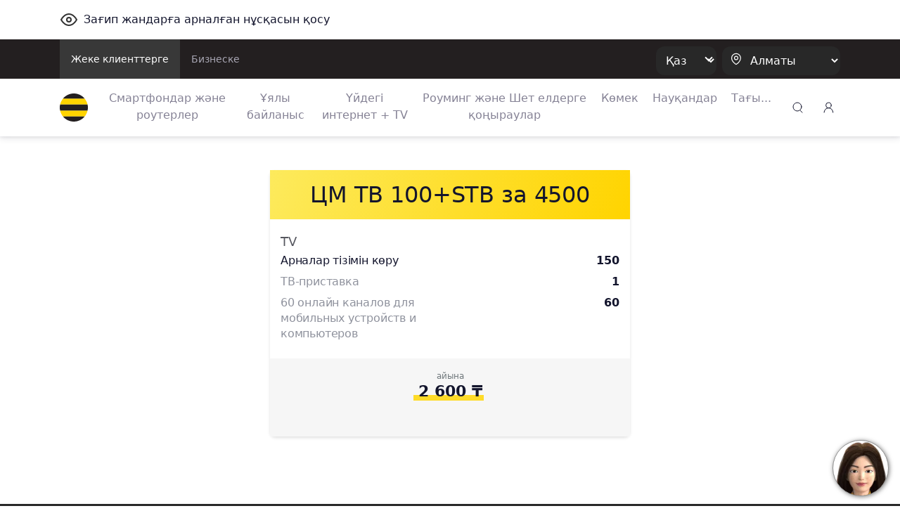

--- FILE ---
content_type: text/html;charset=UTF-8
request_url: https://beeline.kz/kk/products/fmc/fmc-tv/%D1%86m-%D1%82%D0%B2-100-stb-%D0%B7%D0%B0-4500
body_size: 15854
content:
<!doctype html>
<html class="no-js" lang="kk">
<head>
<meta charset="utf-8">
<meta http-equiv="x-ua-compatible" content="ie=edge">
<meta http-equiv="Content-Security-Policy" content="img-src * 'self' blob: data: http:;">
<meta name="viewport" content="width=device-width, initial-scale=1.0, shrink-to-fit=no">
<meta name="google-site-verification"
content="pZboqsb_ITPwDr-7ajeLnFvNqOa4VzwuVfH-Dxrcd-k" />
<meta name="facebook-domain-verification" content="1bc1p9nhfhvg9k9r5zj7wdqk0gm3ih" />
<meta name="yandex-verification" content="296b745a308199ca" />
<meta name="yandex-verification" content="4557a6632b03862b" />
<link rel="apple-touch-icon" sizes="180x180" href="/binaries/content/assets/favicon/apple-touch-icon.png">
<link rel="icon" type="image/png" sizes="32x32" href="/binaries/content/assets/favicon/favicon-32x32.png">
<link rel="icon" type="image/png" sizes="16x16" href="/binaries/content/assets/favicon/favicon-16x16.png">
<link rel="manifest" href="/binaries/content/assets/favicon/manifest.json">
<link rel="mask-icon" href="/binaries/content/assets/favicon/safari-pinned-tab.svg" color="#5bbad5">
<link rel="shortcut icon" href="/binaries/content/assets/favicon/favicon.ico">
<meta name="theme-color" content="#ffd400">
<link rel="preload" href='/webfiles/1767857310045/dist/css/vendors.css' as="style">
<link rel="preload" href='/webfiles/1767857310045/dist/css/vue-styles.css' as="style">
<link rel="preload" href='/webfiles/1767857310045/dist/css/main.css' as="style">
<link rel="preload" href='/webfiles/1767857310045/dist/css/sprite.css' as="style">
<title>ЦM ТВ 100+STB за 4500</title>
<meta name="description" content=""/>
<meta name="search-type" content="products"/>
<!-- Google Tag Manager --> <script>(function(w,d,s,l,i){w[l]=w[l]||[];w[l].push({'gtm.start': new Date().getTime(),event:'gtm.js'});var f=d.getElementsByTagName(s)[0], j=d.createElement(s),dl=l!='dataLayer'?'&l='+l:'';j.async=true;j.src= 'https://www.googletagmanager.com/gtm.js?id='+i+dl;f.parentNode.insertBefore(j,f); })(window,document,'script','dataLayer','GTM-P9QG7NV');</script> <!-- End Google Tag Manager -->
<link rel="stylesheet" type="text/css" href='/webfiles/1767857310045/dist/css/vendors.css'>
<link rel="stylesheet" type="text/css" href='/webfiles/1767857310045/dist/css/vue-styles.css'>
<link rel="stylesheet" type="text/css" href='/webfiles/1767857310045/dist/css/main.css'>
</head>
<body data-spy="scroll" data-target="#list-item" data-offset="0">
<!-- Google Tag Manager (noscript) --> <noscript><iframe src="https://www.googletagmanager.com/ns.html?id=GTM-P9QG7NV" height="0" width="0" style="display:none;visibility:hidden"></iframe></noscript> <!-- End Google Tag Manager (noscript) --> <!-- Yandex.Metrika counter --> <script type="text/javascript" > (function(m,e,t,r,i,k,a){m[i]=m[i]||function(){(m[i].a=m[i].a||[]).push(arguments)}; m[i].l=1*new Date();k=e.createElement(t),a=e.getElementsByTagName(t)[0],k.async=1,k.src=r,a.parentNode.insertBefore(k,a)}) (window, document, "script", "https://mc.yandex.ru/metrika/tag.js", "ym"); ym(65075458, "init", { clickmap:true, trackLinks:true, accurateTrackBounce:true, webvisor:true }); </script> <noscript><div><img src="https://mc.yandex.ru/watch/65075458" style="position:absolute; left:-9999px;" alt="" /></div></noscript> <!-- /Yandex.Metrika counter -->
<textarea id="webFilesPath" style="display: none">/webfiles/1767857310045</textarea>
<textarea id="labels" style="display: none">
{
"tillBeginning": "Науқан басталғанға дейін:",
"tillEnding": "Науқан аяқталуына:"
}
</textarea>
<div id="wrapper" class="boxed">
<div class="top_wrapper ">
<div class="container py-3 letsee-toggler">
<a class="d-flex flex-vertical-center" href="javascript://" onclick="letsee_toggle_panel()">
<div class="svg-eye svg-eye-dims mr-2"></div>
<span>Зағип жандарға арналған нұсқасын қосу</span>
</a>
</div>
<header id="header">


<!--[if IE]>
<div class="text-center bg-warning p-1">Ваш Браузер устарел или не поддерживается нашим сайтом, пожалуйста установите
обновленный <a href="https://www.microsoft.com/en-us/download/internet-explorer-11-for-windows-7-details.aspx"
               class="text-primary"><u>Internet Explorer</u></a> или скачайте <a href="http://google.com/chrome"
                                                                                 class="text-primary"><u>Google
    Chrome</u></a>, <a href="https://www.mozilla.org/en-US/firefox/new/" class="text-primary""><u>FireFox</u></a>
что бы продолжить просмотр сайта.
</div>
<![endif]-->
<div class="text-center bg-warning p-1 ie10nabove">Ваш Браузер устарел или не поддерживается нашим сайтом, пожалуйста
    установите обновленный <a
            href="https://www.microsoft.com/en-us/download/internet-explorer-11-for-windows-7-details.aspx"
            class="text-primary"><u>Internet Explorer</u></a> или скачайте <a href="http://google.com/chrome"
                                                                              class="text-primary"><u>Google Chrome</u></a>,
    <a href="https://www.mozilla.org/en-US/firefox/new/" class="text-primary"><u>FireFox</u></a> что бы продолжить
    просмотр сайта.
</div>
<style>
    .ie10nabove {
        display: none;
    }

    @media all and (-ms-high-contrast: none),(-ms-high-contrast: active) {
        .ie10nabove {
            display: block;
        }
    }
</style>
        <div class="popup-myBeeline d-md-none d-none pt-2">
            <div
                    class="w-100 popup-myBeeline__link">
                <div class="d-flex justify-content-between w-100">
                    <div class="d-flex align-items-center">
                        <div class="popup-myBeeline__close">&#10005</div>
                        <div class="svg-my-beeline-logo--content"></div>
                        <div class="popup-myBeeline__heading">Барлығын дерлік Janymda қосымшасында шешуге болады</div>
                    </div>
                    <a
                            href="https://bee.gg/web-header"
                            target="_blank"
                            class="download-btn"
                    >
Жүктеу                    </a>
                </div>

            </div>
        </div>

        <div class="c-menu-top d-none d-lg-block">
            <div class="container d-flex justify-content-between">
                <ul class="c-menu-top__list d-flex">
                    <li class="c-menu-top__list-item">
                        <a href="/kk"
                           class="c-menu-top__list-link d-block p-3 c-menu-top__list-link--active">
Жеке клиенттерге                        </a>
                    </li>
                    <li class="c-menu-top__list-item">
                        <a href="https://business.beeline.kz/kk/"
                           class="c-menu-top__list-link d-block p-3 ">
Бизнеске                        </a>
                    </li>
                </ul>

                <div class="c-menu-top__right d-flex align-items-center">
                    <div class="c-top-menu-select c-top-menu-select--black c-top-menu-select--arrow mr-2">
                        <select class="language__picker" id="language__picker">
                                    <option id="kk" value="kk">
                                        Қаз
                                    </option>
                                    <option id="ru" value="ru">
                                        Рус
                                    </option>
                        </select>
                    </div>

                    <div class="c-top-menu-select c-top-menu-select--black c-top-menu-select--location">
                        <svg width="15" height="18" viewBox="0 0 15 18" fill="none" xmlns="http://www.w3.org/2000/svg">
                            <path fill-rule="evenodd" clip-rule="evenodd"
                                  d="M1.53271 7.65944C1.54472 4.12562 4.41918 1.27062 7.953 1.28263C11.4868 1.29464 14.3418 4.1691 14.3298 7.70292V7.77538C14.2863 10.0725 13.0037 12.1957 11.4313 13.8551C10.532 14.789 9.52772 15.6157 8.43851 16.3189C8.14727 16.5708 7.71526 16.5708 7.42402 16.3189C5.80027 15.262 4.37516 13.9276 3.21387 12.3768C2.17884 11.0245 1.59119 9.38313 1.53271 7.68118L1.53271 7.65944Z"
                                  stroke="white" stroke-width="1.2" stroke-linecap="round" stroke-linejoin="round" />
                            <circle cx="8" cy="7.5" r="2.5" stroke="white" stroke-width="1.2" stroke-linecap="round"
                                    stroke-linejoin="round" />
                        </svg>
                        <select class="regions-select" data-test="base-top-menu_regions-select-button"
                                style="max-width: 168px;">
                                <option value="kzt" data-title="Алматы"
                                        data-alias="kzt"
                                        style="color: white;">
                                    Алматы
                                </option>
                                <option value="ast" data-title="Астана"
                                        data-alias="ast"
                                        style="color: white;">
                                    Астана
                                </option>
                                <option value="shm" data-title="Шымкент"
                                        data-alias="shm"
                                        style="color: white;">
                                    Шымкент
                                </option>
                                <option value="akt" data-title="Ақтау және Маңғыстау облысы"
                                        data-alias="akt"
                                        style="color: white;">
                                    Ақтау және Маңғыстау облысы
                                </option>
                                <option value="atb" data-title="Ақтөбе және облысы"
                                        data-alias="atb"
                                        style="color: white;">
                                    Ақтөбе және облысы
                                </option>
                                <option value="atr" data-title="Атырау және облысы"
                                        data-alias="atr"
                                        style="color: white;">
                                    Атырау және облысы
                                </option>
                                <option value="akm" data-title="Көкшетау және Ақмола облысы"
                                        data-alias="akm"
                                        style="color: white;">
                                    Көкшетау және Ақмола облысы
                                </option>
                                <option value="kar" data-title="Қарағанды облысы"
                                        data-alias="kar"
                                        style="color: white;">
                                    Қарағанды облысы
                                </option>
                                <option value="kos" data-title="Қостанай облысы"
                                        data-alias="kos"
                                        style="color: white;">
                                    Қостанай облысы
                                </option>
                                <option value="kzo" data-title="Қызылорда облысы"
                                        data-alias="kzo"
                                        style="color: white;">
                                    Қызылорда облысы
                                </option>
                                <option value="ora" data-title="Орал және Батыс Қазақстан облысы"
                                        data-alias="ora"
                                        style="color: white;">
                                    Орал және Батыс Қазақстан облысы
                                </option>
                                <option value="osk" data-title="Өскемен және Шығыс Қазақстан облысы"
                                        data-alias="osk"
                                        style="color: white;">
                                    Өскемен және Шығыс Қазақстан облысы
                                </option>
                                <option value="pvl" data-title="Павлодар және облысы"
                                        data-alias="pvl"
                                        style="color: white;">
                                    Павлодар және облысы
                                </option>
                                <option value="ptp" data-title="Петропавл және Солтүстік Қазақстан облысы"
                                        data-alias="ptp"
                                        style="color: white;">
                                    Петропавл және Солтүстік Қазақстан облысы
                                </option>
                                <option value="alm" data-title="Алматы облысы"
                                        data-alias="alm"
                                        style="color: white;">
                                    Алматы облысы
                                </option>
                                <option value="trz" data-title="Тараз және Жамбыл облысы"
                                        data-alias="trz"
                                        style="color: white;">
                                    Тараз және Жамбыл облысы
                                </option>
                                <option value="tur" data-title="Түркістан облысы"
                                        data-alias="tur"
                                        style="color: white;">
                                    Түркістан облысы
                                </option>
                                <option value="zkn" data-title="Жезқазған және Ұлытау облысы"
                                        data-alias="zkn"
                                        style="color: white;">
                                    Жезқазған және Ұлытау облысы
                                </option>
                                <option value="tdk" data-title="Талдықорған және Жетісу  облысы"
                                        data-alias="tdk"
                                        style="color: white;">
                                    Талдықорған және Жетісу  облысы
                                </option>
                                <option value="sem" data-title="Семей және Абай облысы"
                                        data-alias="sem"
                                        style="color: white;">
                                    Семей және Абай облысы
                                </option>
                        </select>
                    </div>
                </div>
            </div>
        </div>


        <div class="c-menu-bottom container d-flex align-items-center py-2 py-lg-0 js-menu-bottom">
            <a href="/kk"
               class="d-block mr-2 mr-lg-4" data-test="base-top-menu_navbar-logo">
                <img src="/binaries/content/gallery/mainsite/logo.svg" alt="Beeline.kz Logo">
            </a>

            <div class="c-top-menu-select c-top-menu-select--arrow c-mobile-header__lang d-lg-none"
                 style="margin-right: 7px;">
                <select class="language__picker">
                            <option id="kk-mobile" value="kk">
                                Қаз
                            </option>
                            <option id="ru-mobile" value="ru">
                                Рус
                            </option>
                </select>
            </div>

            <ul class="c-menu-bottom__list d-none d-lg-flex">
                    <li class="c-menu-bottom__list-item text-center">
                        <a href="https://shop.beeline.kz/kk?utm_source=mainsite&utm_medium=header&utm_campaign=mainsite_header"
                            class="c-menu-bottom__list-link">
                            Смартфондар және роутерлер
                        </a>
                    </li>
                    <li class="c-menu-bottom__list-item text-center">
                        <a href="/kk/products/tariffs" class="c-menu-bottom__list-link">
                            Ұялы байланыс
                        </a>
                    </li>
                    <li class="c-menu-bottom__list-item text-center">
                        <a href="/kk/internet-home-tv-mobile"
                            class="c-menu-bottom__list-link">
                            Үйдегі интернет + TV
                        </a>
                    </li>
                    <li class="c-menu-bottom__list-item text-center">
                        <a href="/kk/rouming"
                            class="c-menu-bottom__list-link">
                            Роуминг және Шет елдерге қоңыраулар
                        </a>
                    </li>
                    <li class="c-menu-bottom__list-item text-center">
                        <a href="/kk/help"
                            class="c-menu-bottom__list-link">
                            Көмек
                        </a>
                    </li>
                    <li class="c-menu-bottom__list-item text-center">
                        <a href="/kk/events/actions" class="c-menu-bottom__list-link">
                            Науқандар
                        </a>
                    </li>
                    <li class="c-menu-bottom__list-item c-menu-bottom-dropdown">
                        <span href="#" class="c-menu-bottom__list-link">Тағы...</span>
                        <div class="c-menu-bottom-dropdown__content">
                            <ul class="c-menu-bottom-dropdown__content-list">
                                    <li class="c-menu-bottom-dropdown__content-item">
                                        <a href="https://beeline.kz/kk/internet-home-tv-mobile/routers-wifi?utm_source=beeline&utm_medium=internet-home-tv-mobile&utm_campaign=routers-wifi"
                                           
                                           class="c-menu-bottom-dropdown__content-link">
                                            LTE роутерлер
                                        </a>
                                    </li>
                                    <li class="c-menu-bottom-dropdown__content-item">
                                        <a href="/kk/mfs"
                                           
                                           class="c-menu-bottom-dropdown__content-link">
                                            Мобильді қаржылар
                                        </a>
                                    </li>
                                    <li class="c-menu-bottom-dropdown__content-item">
                                        <a href="/kk/entertainment"
                                           class="c-menu-bottom-dropdown__content-link">
                                            Шаттықтан!
                                        </a>
                                    </li>
                                    <li class="c-menu-bottom-dropdown__content-item">
                                        <a href="https://beetv.kz/app"
                                           
                                           class="c-menu-bottom-dropdown__content-link">
                                            BeeTV
                                        </a>
                                    </li>
                                    <li class="c-menu-bottom-dropdown__content-item">
                                        <a href="https://people.beeline.kz"
                                           
                                           class="c-menu-bottom-dropdown__content-link">
                                            Beeline-дағы мәнсап
                                        </a>
                                    </li>
                                    <li class="c-menu-bottom-dropdown__content-item">
                                        <a href="/kk/offices?utm_source=header"
                                           
                                           class="c-menu-bottom-dropdown__content-link">
                                            Қызмет көрсету бөлімшелері
                                        </a>
                                    </li>
                                    <li class="c-menu-bottom-dropdown__content-item">
                                        <a href="/kk/events/news"
                                           class="c-menu-bottom-dropdown__content-link">
                                            Жаңалықтар
                                        </a>
                                    </li>
                                    <li class="c-menu-bottom-dropdown__content-item">
                                        <a href="https://zhylyzhurek.kz/kz"
                                           
                                           class="c-menu-bottom-dropdown__content-link">
                                            «Zhyly Zhurek Foundation» Корпоративтік қоры
                                        </a>
                                    </li>
                                    <li class="c-menu-bottom-dropdown__content-item">
                                        <a href="/kk/map"
                                           class="c-menu-bottom-dropdown__content-link">
                                            Желі құрылысының картасы
                                        </a>
                                    </li>
                                    <li class="c-menu-bottom-dropdown__content-item">
                                        <a href="https://shop.beeline.kz/kk/almaty/number"
                                           
                                           class="c-menu-bottom-dropdown__content-link">
                                            Beeline нөмірін сатып алу
                                        </a>
                                    </li>
                                    <li class="c-menu-bottom-dropdown__content-item">
                                        <a href="/kk/credits"
                                           class="c-menu-bottom-dropdown__content-link">
                                            Несиелер
                                        </a>
                                    </li>
                                    <li class="c-menu-bottom-dropdown__content-item">
                                        <a href="/kk/fraud"
                                           class="c-menu-bottom-dropdown__content-link">
                                            Алаяқтық
                                        </a>
                                    </li>
                            </ul>
                        </div>
                    </li>
            </ul>

            <div class="ml-lg-auto">
        <div class="top-menu__city top-menu__search vue-search" data-type="header">
        <div class="svg-newsearch-icon svg-newsearch-icon-dims" data-test="header_svg-newsearch-icon" @click="modalOpen()"></div>
        <div id="overlay" class="container" @click="modalCloseOverlay($event)">
        <div class="search-form px-lg-2 py-0" style="top: 0;">
    <div class="advanced-search">
        <div class="section search-page">
            <div class="search-header">
                <div class="row">
                    <div class="col-12 search-bar pt-lg-0 px-lg-4 pb-2">
                        <div class="row">
                            <div class="col-12 float-left px-3" id="searchInput">
                                <input @keyup.enter="proceedSearch()" v-model="searchInput" type="text"
                                       name="query" autocomplete="false" class="form-control"
                                       id="inlineFormInputName3" data-test="header_search-input"
                                       placeholder="Іздеу">

                                <a @click="modalClose()" v-if="searchShowType === 'header'"
                                   class="float-right header-search-close" style="">
                                    <div class="svg-Plus-dark svg-Plus-dark-dims close-search" data-test="header_close-search-button"></div>
                                </a>

                                <button class="float-right close-btns" @click="proceedSearch()"
                                        v-if="searchShowType === 'header'">
                                    <div class="svg-new-search-icon svg-new-search-icon-dims" data-test="header_click-search-button"></div>
                                </button>
                                <button class="float-right close-btns" @click="proceedSearch()" v-else>
                                    <div class="svg-search-icon_black svg-search-icon_black-dims"></div>
                                </button>
                            </div>
                        </div>
                    </div>
                    <ul v-if="searchResults.length > 0" class="nav nav-tabs search-tabs" id="myTab" role="tablist">
                        <li v-for="type in typesFromElastic" class="nav-item px-lg-1 px-3 pb-2 pt-2">
                            <a @click.prevent="currentType = type;" v-bind:class="{ active: currentType == type}"
                               class="nav-link search-tab-link px-0 py-0 px-lg-2 pt-lg-2">{{checkSubtype(type)}}
                                {{searchResultsComputed[type].length}}</a>
                        </li>
                    </ul>
                </div>
            </div>
            <template v-if="state=='ready'">
                <div v-if="searchResultsCount > 0">
                    <div v-for="(type, index) in searchResultsComputed" v-if="index == currentType">
                        <div v-for="(item, j) in type"
                             v-if="(searchShowType == 'page' && j < 2000) || (searchShowType == 'header' && j < 2)">
                            <div class="py-2 source-title">
                                <a :href="item.url" @click.prevent="clickLink(item.url)" style="cursor: pointer">
                                    <h3 class="pl-3 pb-2" v-if="item.highlight.title != undefined "
                                        v-for="param in item.highlight.title" v-html="param"></h3>
                                    <h3 class="pl-3 pb-2"
                                        v-if="item.highlight.title == undefined || item.highlight.title.lenght == 0">
                                        {{item._source.title}}</h3>

                                    <div class="px-3 source-content" v-if="item.hasOwnProperty('highlight')"
                                         style="color: #290e1c!important;">
                                        <p v-for="param in item.highlight.content" v-html="param"></p>
                                    </div>
                                </a>
                            </div>
                        </div>
                    </div>
                    <div class="text-center py-3 show-more-link" v-if="searchShowType == 'header'">
                        <a :href="showAllResults()" class="mb-0">Барлығын көрсету</a>
                    </div>
                </div>
                <div v-if="(searchResults.length == 0) && (searchInput.length > 2)">
                    <h3>Нәтижелері жоқ: {{searchInput}} </h3>
                </div>
                <div v-if="(searchResults.length == 0) && (searchInput.length > 0 && searchInput.length < 3)">
                    <h3>Басқа таңбаларды енгізіңіз</h3>
                </div>
            </template>
            <div v-if="state == 'error'">
                <div>Қызмет уақытша мүмкін емес</div>
            </div>
            <div v-if="state == 'loading'">
<div class="showbox" >
    <div class="loader">
        <svg class="circular" viewBox="25 25 50 50">
            <circle class="path" cx="50" cy="50" r="20" fill="none" stroke-width="2" stroke-miterlimit="10"/>
        </svg>
    </div>
</div>            </div>
        </div>
    </div>
        </div>
        </div>
        </div>

            </div>

            <div class="top-menu__login desktop_login ml-auto ml-lg-0" style="margin-left: 9px;">
    <span class="load-css" data-type="auth_zone">
        <span id="authZone">
            <span id="authModal" class="authorizationModal">
                <auth-modal :localization='{
                        scanQrTitle: `Тарифтер мен қызметтерге қосылу «Janymda» қосымшасы арқылы мүмкін`,
                        scanQrText: `QR-кодты сканерлеңіз, қосымша ашылады 🙂`,
                        scanQrAuthTitle: `Жеке кабинет Janymda қосымшасына көшті`,
                        scanQrAuthText: `Қосымшада талдап тексеру, тарифтер мен қызметтерді қосу, ГБ сыйлау, ГБ-ны айырбастау, бонустар алу мен КӨПТЕГЕН дүниелер мүмкін.`,
                        qrConnectButtonFull: `Janymda арқылы қосу`,
                        qrAuthButtonFull: `Janymda-ге өту`,
                        }'
                >
                </auth-modal>
            </span>

            <span class="dashboardDropdown">
<a class="svg-signup-icon svg-signup-icon-dims pointer mr-md-0 mr-3 d-block" id="loginButton" data-test="login-popup_signupLoginButton" v-cloak
   href="https://new-my.beeline.kz/login" v-if="isPathB2B === 'b2b'"></a>

<div class="svg-signup-icon svg-signup-icon-dims pointer mr-md-0 mr-3" id="loginButton" data-test="login-popup_signupLoginButton" v-cloak @click="showAuthModal()"
     v-else-if="!user.isAuth || !user.phone"></div>
            </span>
        </span>
    </span>
            </div>

            <div role="button" class="d-lg-none js-hamburger">
                <div class="svg-hamb svg-hamb-dims"></div>
            </div>
        </div>
        <div id="topMenuLine"></div>

        <div class="city-list">
            <div class="container">
                    <span class="close-city-list pull-right"><div
                                class="svg-close svg-close-dims"></div></span>
                <ul class="row" itemscope itemtype="http://schema.org/PostalAddress">
                        <li class="col-md-5 col-12">
                            <a class="city__list-check" href="#kzt"
                               data-title="Алматы" data-alias="kzt"
                               onclick="window.MainSite.Locales.changeRegion('kzt')">
                                <span itemprop="addressLocality">Алматы</span>
                            </a>
                        </li>
                        <li class="col-md-5 col-12">
                            <a class="city__list-check" href="#ast"
                               data-title="Астана" data-alias="ast"
                               onclick="window.MainSite.Locales.changeRegion('ast')">
                                <span itemprop="addressLocality">Астана</span>
                            </a>
                        </li>
                        <li class="col-md-5 col-12">
                            <a class="city__list-check" href="#shm"
                               data-title="Шымкент" data-alias="shm"
                               onclick="window.MainSite.Locales.changeRegion('shm')">
                                <span itemprop="addressLocality">Шымкент</span>
                            </a>
                        </li>
                        <li class="col-md-5 col-12">
                            <a class="city__list-check" href="#akt"
                               data-title="Ақтау және Маңғыстау облысы" data-alias="akt"
                               onclick="window.MainSite.Locales.changeRegion('akt')">
                                <span itemprop="addressLocality">Ақтау және Маңғыстау облысы</span>
                            </a>
                        </li>
                        <li class="col-md-5 col-12">
                            <a class="city__list-check" href="#atb"
                               data-title="Ақтөбе және облысы" data-alias="atb"
                               onclick="window.MainSite.Locales.changeRegion('atb')">
                                <span itemprop="addressLocality">Ақтөбе және облысы</span>
                            </a>
                        </li>
                        <li class="col-md-5 col-12">
                            <a class="city__list-check" href="#atr"
                               data-title="Атырау және облысы" data-alias="atr"
                               onclick="window.MainSite.Locales.changeRegion('atr')">
                                <span itemprop="addressLocality">Атырау және облысы</span>
                            </a>
                        </li>
                        <li class="col-md-5 col-12">
                            <a class="city__list-check" href="#akm"
                               data-title="Көкшетау және Ақмола облысы" data-alias="akm"
                               onclick="window.MainSite.Locales.changeRegion('akm')">
                                <span itemprop="addressLocality">Көкшетау және Ақмола облысы</span>
                            </a>
                        </li>
                        <li class="col-md-5 col-12">
                            <a class="city__list-check" href="#kar"
                               data-title="Қарағанды облысы" data-alias="kar"
                               onclick="window.MainSite.Locales.changeRegion('kar')">
                                <span itemprop="addressLocality">Қарағанды облысы</span>
                            </a>
                        </li>
                        <li class="col-md-5 col-12">
                            <a class="city__list-check" href="#kos"
                               data-title="Қостанай облысы" data-alias="kos"
                               onclick="window.MainSite.Locales.changeRegion('kos')">
                                <span itemprop="addressLocality">Қостанай облысы</span>
                            </a>
                        </li>
                        <li class="col-md-5 col-12">
                            <a class="city__list-check" href="#kzo"
                               data-title="Қызылорда облысы" data-alias="kzo"
                               onclick="window.MainSite.Locales.changeRegion('kzo')">
                                <span itemprop="addressLocality">Қызылорда облысы</span>
                            </a>
                        </li>
                        <li class="col-md-5 col-12">
                            <a class="city__list-check" href="#ora"
                               data-title="Орал және Батыс Қазақстан облысы" data-alias="ora"
                               onclick="window.MainSite.Locales.changeRegion('ora')">
                                <span itemprop="addressLocality">Орал және Батыс Қазақстан облысы</span>
                            </a>
                        </li>
                        <li class="col-md-5 col-12">
                            <a class="city__list-check" href="#osk"
                               data-title="Өскемен және Шығыс Қазақстан облысы" data-alias="osk"
                               onclick="window.MainSite.Locales.changeRegion('osk')">
                                <span itemprop="addressLocality">Өскемен және Шығыс Қазақстан облысы</span>
                            </a>
                        </li>
                        <li class="col-md-5 col-12">
                            <a class="city__list-check" href="#pvl"
                               data-title="Павлодар және облысы" data-alias="pvl"
                               onclick="window.MainSite.Locales.changeRegion('pvl')">
                                <span itemprop="addressLocality">Павлодар және облысы</span>
                            </a>
                        </li>
                        <li class="col-md-5 col-12">
                            <a class="city__list-check" href="#ptp"
                               data-title="Петропавл және Солтүстік Қазақстан облысы" data-alias="ptp"
                               onclick="window.MainSite.Locales.changeRegion('ptp')">
                                <span itemprop="addressLocality">Петропавл және Солтүстік Қазақстан облысы</span>
                            </a>
                        </li>
                        <li class="col-md-5 col-12">
                            <a class="city__list-check" href="#alm"
                               data-title="Алматы облысы" data-alias="alm"
                               onclick="window.MainSite.Locales.changeRegion('alm')">
                                <span itemprop="addressLocality">Алматы облысы</span>
                            </a>
                        </li>
                        <li class="col-md-5 col-12">
                            <a class="city__list-check" href="#trz"
                               data-title="Тараз және Жамбыл облысы" data-alias="trz"
                               onclick="window.MainSite.Locales.changeRegion('trz')">
                                <span itemprop="addressLocality">Тараз және Жамбыл облысы</span>
                            </a>
                        </li>
                        <li class="col-md-5 col-12">
                            <a class="city__list-check" href="#tur"
                               data-title="Түркістан облысы" data-alias="tur"
                               onclick="window.MainSite.Locales.changeRegion('tur')">
                                <span itemprop="addressLocality">Түркістан облысы</span>
                            </a>
                        </li>
                        <li class="col-md-5 col-12">
                            <a class="city__list-check" href="#zkn"
                               data-title="Жезқазған және Ұлытау облысы" data-alias="zkn"
                               onclick="window.MainSite.Locales.changeRegion('zkn')">
                                <span itemprop="addressLocality">Жезқазған және Ұлытау облысы</span>
                            </a>
                        </li>
                        <li class="col-md-5 col-12">
                            <a class="city__list-check" href="#tdk"
                               data-title="Талдықорған және Жетісу  облысы" data-alias="tdk"
                               onclick="window.MainSite.Locales.changeRegion('tdk')">
                                <span itemprop="addressLocality">Талдықорған және Жетісу  облысы</span>
                            </a>
                        </li>
                        <li class="col-md-5 col-12">
                            <a class="city__list-check" href="#sem"
                               data-title="Семей және Абай облысы" data-alias="sem"
                               onclick="window.MainSite.Locales.changeRegion('sem')">
                                <span itemprop="addressLocality">Семей және Абай облысы</span>
                            </a>
                        </li>
                </ul>
            </div>
        </div>

        <div class="d-lg-none">
            <div class="c-sidenav js-sidenav">
                <div class="c-sidenav__top d-flex align-items-center container py-3">
                    <a href="/kk"
                       style="margin-right: 10px;">
                        <img src="/binaries/content/gallery/mainsite/logo.svg" alt="Beeline.kz Logo">
                    </a>
                    <div class="c-top-menu-select c-top-menu-select--location">
                        <svg width="15" height="18" viewBox="0 0 15 18" fill="none" xmlns="http://www.w3.org/2000/svg">
                            <path fill-rule="evenodd" clip-rule="evenodd"
                                  d="M1.03271 7.65944C1.04472 4.12562 3.91918 1.27062 7.453 1.28263C10.9868 1.29464 13.8418 4.1691 13.8298 7.70292V7.77538C13.7863 10.0725 12.5037 12.1957 10.9313 13.8551C10.032 14.789 9.02772 15.6157 7.93851 16.3189C7.64727 16.5708 7.21526 16.5708 6.92402 16.3189C5.30027 15.262 3.87516 13.9276 2.71387 12.3768C1.67884 11.0245 1.09119 9.38313 1.03271 7.68118L1.03271 7.65944Z"
                                  stroke="#10083F" stroke-width="1.2" stroke-linecap="round" stroke-linejoin="round" />
                            <circle cx="7.5" cy="7.5" r="2.5" stroke="#10083F" stroke-width="1.2" stroke-linecap="round"
                                    stroke-linejoin="round" />
                        </svg>
                        <select class="regions-select" data-test="base-top-menu_regions-select-button"
                                style="max-width: 168px;">
                                <option value="kzt" data-title="Алматы"
                                        data-alias="kzt">
                                    Алматы
                                </option>
                                <option value="ast" data-title="Астана"
                                        data-alias="ast">
                                    Астана
                                </option>
                                <option value="shm" data-title="Шымкент"
                                        data-alias="shm">
                                    Шымкент
                                </option>
                                <option value="akt" data-title="Ақтау және Маңғыстау облысы"
                                        data-alias="akt">
                                    Ақтау және Маңғыстау облысы
                                </option>
                                <option value="atb" data-title="Ақтөбе және облысы"
                                        data-alias="atb">
                                    Ақтөбе және облысы
                                </option>
                                <option value="atr" data-title="Атырау және облысы"
                                        data-alias="atr">
                                    Атырау және облысы
                                </option>
                                <option value="akm" data-title="Көкшетау және Ақмола облысы"
                                        data-alias="akm">
                                    Көкшетау және Ақмола облысы
                                </option>
                                <option value="kar" data-title="Қарағанды облысы"
                                        data-alias="kar">
                                    Қарағанды облысы
                                </option>
                                <option value="kos" data-title="Қостанай облысы"
                                        data-alias="kos">
                                    Қостанай облысы
                                </option>
                                <option value="kzo" data-title="Қызылорда облысы"
                                        data-alias="kzo">
                                    Қызылорда облысы
                                </option>
                                <option value="ora" data-title="Орал және Батыс Қазақстан облысы"
                                        data-alias="ora">
                                    Орал және Батыс Қазақстан облысы
                                </option>
                                <option value="osk" data-title="Өскемен және Шығыс Қазақстан облысы"
                                        data-alias="osk">
                                    Өскемен және Шығыс Қазақстан облысы
                                </option>
                                <option value="pvl" data-title="Павлодар және облысы"
                                        data-alias="pvl">
                                    Павлодар және облысы
                                </option>
                                <option value="ptp" data-title="Петропавл және Солтүстік Қазақстан облысы"
                                        data-alias="ptp">
                                    Петропавл және Солтүстік Қазақстан облысы
                                </option>
                                <option value="alm" data-title="Алматы облысы"
                                        data-alias="alm">
                                    Алматы облысы
                                </option>
                                <option value="trz" data-title="Тараз және Жамбыл облысы"
                                        data-alias="trz">
                                    Тараз және Жамбыл облысы
                                </option>
                                <option value="tur" data-title="Түркістан облысы"
                                        data-alias="tur">
                                    Түркістан облысы
                                </option>
                                <option value="zkn" data-title="Жезқазған және Ұлытау облысы"
                                        data-alias="zkn">
                                    Жезқазған және Ұлытау облысы
                                </option>
                                <option value="tdk" data-title="Талдықорған және Жетісу  облысы"
                                        data-alias="tdk">
                                    Талдықорған және Жетісу  облысы
                                </option>
                                <option value="sem" data-title="Семей және Абай облысы"
                                        data-alias="sem">
                                    Семей және Абай облысы
                                </option>
                        </select>
                    </div>
                    <svg width="36" height="36" viewBox="0 0 36 36" fill="none" xmlns="http://www.w3.org/2000/svg"
                         class="ml-auto js-sidenav-close">
                        <rect width="36" height="36" rx="12" fill="#F1F1F4" />
                        <path d="M25 11L11 25" stroke="#10083F" stroke-width="1.4" stroke-linecap="round"
                              stroke-linejoin="round" />
                        <path d="M25 25L11 11" stroke="#10083F" stroke-width="1.4" stroke-linecap="round"
                              stroke-linejoin="round" />
                    </svg>
                </div>

                <nav class="c-sidenav__nav py-2">
                    <div class="c-sidenav__nav-title mb-3 pl-3">Жеке клиенттерге</div>
                    <ul class="c-sidenav__list">
                            <li class="c-sidenav__list-item">
                                <a href="https://shop.beeline.kz/kk?utm_source=mainsite&utm_medium=header&utm_campaign=mainsite_header"
                                   
                                   class="c-sidenav__list-link d-inline-block font-weight-500">
                                    Смартфондар және роутерлер
                                </a>
                            </li>
                            <li class="c-sidenav__list-item">
                                <a href="/kk/products/tariffs"
                                   class="c-sidenav__list-link d-inline-block font-weight-500">
                                    Ұялы байланыс
                                </a>
                            </li>
                            <li class="c-sidenav__list-item">
                                <a href="/kk/internet-home-tv-mobile"
                                   
                                   class="c-sidenav__list-link d-inline-block font-weight-500">
                                    Үйдегі интернет + TV
                                </a>
                            </li>
                            <li class="c-sidenav__list-item">
                                <a href="/kk/rouming"
                                   
                                   class="c-sidenav__list-link d-inline-block font-weight-500">
                                    Роуминг және Шет елдерге қоңыраулар
                                </a>
                            </li>
                            <li class="c-sidenav__list-item">
                                <a href="/kk/help"
                                   
                                   class="c-sidenav__list-link d-inline-block font-weight-500">
                                    Көмек
                                </a>
                            </li>
                            <li class="c-sidenav__list-item">
                                <a href="/kk/events/actions"
                                   class="c-sidenav__list-link d-inline-block font-weight-500">
                                    Науқандар
                                </a>
                            </li>
                            <li class="c-sidenav__list-item">
                                <a href="https://beeline.kz/kk/internet-home-tv-mobile/routers-wifi?utm_source=beeline&utm_medium=internet-home-tv-mobile&utm_campaign=routers-wifi"
                                   
                                   class="c-sidenav__list-link d-inline-block font-weight-500">
                                    LTE роутерлер
                                </a>
                            </li>
                            <li class="c-sidenav__list-item">
                                <a href="/kk/mfs"
                                   
                                   class="c-sidenav__list-link d-inline-block font-weight-500">
                                    Мобильді қаржылар
                                </a>
                            </li>
                            <li class="c-sidenav__list-item">
                                <a href="/kk/entertainment"
                                   class="c-sidenav__list-link d-inline-block font-weight-500">
                                    Шаттықтан!
                                </a>
                            </li>
                            <li class="c-sidenav__list-item">
                                <a href="https://beetv.kz/app"
                                   
                                   class="c-sidenav__list-link d-inline-block font-weight-500">
                                    BeeTV
                                </a>
                            </li>
                            <li class="c-sidenav__list-item">
                                <a href="https://people.beeline.kz"
                                   
                                   class="c-sidenav__list-link d-inline-block font-weight-500">
                                    Beeline-дағы мәнсап
                                </a>
                            </li>
                            <li class="c-sidenav__list-item">
                                <a href="/kk/offices?utm_source=header"
                                   
                                   class="c-sidenav__list-link d-inline-block font-weight-500">
                                    Қызмет көрсету бөлімшелері
                                </a>
                            </li>
                            <li class="c-sidenav__list-item">
                                <a href="/kk/events/news"
                                   class="c-sidenav__list-link d-inline-block font-weight-500">
                                    Жаңалықтар
                                </a>
                            </li>
                            <li class="c-sidenav__list-item">
                                <a href="https://zhylyzhurek.kz/kz"
                                   
                                   class="c-sidenav__list-link d-inline-block font-weight-500">
                                    «Zhyly Zhurek Foundation» Корпоративтік қоры
                                </a>
                            </li>
                            <li class="c-sidenav__list-item">
                                <a href="/kk/map"
                                   class="c-sidenav__list-link d-inline-block font-weight-500">
                                    Желі құрылысының картасы
                                </a>
                            </li>
                            <li class="c-sidenav__list-item">
                                <a href="https://shop.beeline.kz/kk/almaty/number"
                                   
                                   class="c-sidenav__list-link d-inline-block font-weight-500">
                                    Beeline нөмірін сатып алу
                                </a>
                            </li>
                            <li class="c-sidenav__list-item">
                                <a href="/kk/credits"
                                   class="c-sidenav__list-link d-inline-block font-weight-500">
                                    Несиелер
                                </a>
                            </li>
                            <li class="c-sidenav__list-item">
                                <a href="/kk/fraud"
                                   class="c-sidenav__list-link d-inline-block font-weight-500">
                                    Алаяқтық
                                </a>
                            </li>
                    </ul>
                    <a href="https://business.beeline.kz/kk/"
                       class="c-sidenav__nav-link d-flex align-items-center justify-content-between p-3">
                        <span class="c-sidenav__nav-link-text font-weight-bold">Бизнеске</span>
                        <span class="c-sidenav__nav-link-arrow">
                            <svg width="24" height="24" viewBox="0 0 24 24" fill="none"
                                 xmlns="http://www.w3.org/2000/svg">
                                <path d="M19.75 11.7256L4.75 11.7256" stroke="#10083F" stroke-width="1.5"
                                      stroke-linecap="round" stroke-linejoin="round" />
                                <path d="M13.7002 5.70124L19.7502 11.7252L13.7002 17.7502" stroke="#10083F"
                                      stroke-width="1.5" stroke-linecap="round" stroke-linejoin="round" />
                            </svg>
                        </span>
                    </a>
                </nav>
            </div>
        </div>
        <!-- top-menu end-->

</header>
</div>
<div class="content-wrapper " id="content-wrapper">
<div class="top-title-wrapper">
<div class="container">
<div class="row">
<div class="col-md-12 col-sm-12">
</div>
</div>
</div>
</div>
<div class="content-block">
    <div>
                <div>
                    
<!-- Tariff page - start -->

    <div itemscope itemtype="http://schema.org/Product"
         class="main-tarif load-css tariffs d-none pt-md-4 pt-0" data-type="TV_Tarif">
        <!-- Product tags - start -->
            <meta itemprop="alternateName" content="" />
        <!-- Product tags - end -->

            <div class="tariff-container startSection__wrapper text-center pb-3">
                <div class="tariff-container-opacity">
                    <div class="py-3 card-headers">
                        <div itemprop="name" class="text-center tarif-name px-3">
                                ЦM ТВ 100+STB за 4500
                        </div>
                    </div>
                    <div class="tariff-header text-center">
                        <div class="tarifi-page container">
                            <div class="py-3">
                                            <div class="">
                                                    <div class="bls-tarif-txt py-1 text-left">TV</div>
                                                <div class="row">
                                                    <div class="col-12">
                                                        <div class="tariff-row-parameter mb-2">
                                                            <ul class="list-group">
                                                                <li class="list-item">
                                                                    <div class="row align-items-baseline">
                                                                        <div class="col-7 tarifi-card__params text-left">
                                                                            <div class="bls-tarif-txt flex-vertical-center flex-space-between">
                                                                                <span class="bls-tarif-subtxt"><p><a href="https://new.beeline.kz/kk/internet-doma/tv-channels">Арналар тізімін көру</a></p></span>
                                                                            </div>
                                                                        </div>
                                                                            <div class="col-5 text-right">
                                                                                <div class="bls-tarif-amount">
                                                                                        <span>150
                                                                            </span>
                                                                                </div>
                                                                            </div>
                                                                    </div>
                                                                </li>
                                                            </ul>
                                                        </div>
                                                    </div>
                                                </div>
                                            </div>
                                            <div class="">
                                                <div class="row">
                                                    <div class="col-12">
                                                        <div class="tariff-row-parameter mb-2">
                                                            <ul class="list-group">
                                                                <li class="list-item">
                                                                    <div class="row align-items-baseline">
                                                                        <div class="col-7 tarifi-card__params text-left">
                                                                            <div class="bls-tarif-txt flex-vertical-center flex-space-between">
                                                                                <span class="bls-tarif-subtxt"><p>ТВ-приставка</p></span>
                                                                            </div>
                                                                        </div>
                                                                            <div class="col-5 text-right">
                                                                                <div class="bls-tarif-amount">
                                                                                        <span>1
                                                                            </span>
                                                                                </div>
                                                                            </div>
                                                                    </div>
                                                                </li>
                                                            </ul>
                                                        </div>
                                                    </div>
                                                </div>
                                            </div>
                                            <div class="">
                                                <div class="row">
                                                    <div class="col-12">
                                                        <div class="tariff-row-parameter mb-2">
                                                            <ul class="list-group">
                                                                <li class="list-item">
                                                                    <div class="row align-items-baseline">
                                                                        <div class="col-7 tarifi-card__params text-left">
                                                                            <div class="bls-tarif-txt flex-vertical-center flex-space-between">
                                                                                <span class="bls-tarif-subtxt"><p>60 онлайн каналов для мобильных устройств и компьютеров</p></span>
                                                                            </div>
                                                                        </div>
                                                                            <div class="col-5 text-right">
                                                                                <div class="bls-tarif-amount">
                                                                                        <span>60
                                                                            </span>
                                                                                </div>
                                                                            </div>
                                                                    </div>
                                                                </li>
                                                            </ul>
                                                        </div>
                                                    </div>
                                                </div>
                                            </div>
                            </div>
                            <div class="card-footer stickThis flex-column-center pt-3" style="margin: 0 -15px">
                                        <div itemprop="offers" itemscope itemtype="http://schema.org/Offer">
                                                <div class="bls-tarif-price">
                                                        <div class="bls-tarif-value bls-tarif-period text-center">айына</div>
                                                        <div class="price-above-line">
                                                        <span itemprop="price"
                                                              content="2 600">2 600</span>
                                                            <span itemprop="priceCurrency"
                                                                  content="₸"> ₸</span>
                                                        </div>
                                                        <div class="yellow-underline ml-auto"></div>
                                                </div>
                                        </div>
                                    <div class="pt-3">
    <div class="connect-tariff" style="width: 100%">
        <input type="hidden" id="productTypeConv" value='TV_Tarif'>
        <input type="hidden" id="productNameConv" value='ЦM ТВ 100+STB за 4500'>
        <input id="connectedSuccess" type="hidden" value="Сәтті қосылды">
        <div class="connect">

<div v-cloak>
</div>
        </div>


        <div class="modal tariff-connect-modal" id="tariff-connect-modal-цm-тв-100-stb-за-4500" tabindex="1" role="dialog"
             no-index="true">
            <div class="modal-dialog" role="document">
                <div class="modal-content">
<div class="modal-header">
    <div>
        <h4>Тарифтер мен қызметтерге қосылу «Janymda» қосымшасы арқылы мүмкін</h4>
    </div>
    <button type="button" class="tariff-close close float-right" data-dismiss="modal" aria-label="Close">
        <span aria-hidden="true"><div class="svg-shape svg-shape-dims"></div></span>
    </button>
</div>
<div class="modal-body">
    <div class="tag">
QR-кодты сканерлеңіз, қосымша ашылады 🙂    </div>
    <div class="my-3">
        <img
                class="d-none d-md-block mx-auto"
                    src="/binaries/content/gallery/mainsite/qr-code.svg"
                width="256"
                height="256"
                alt="qrcode"
        />
        <a
                    href="https://bee.gg/offers"
                class="btn col-12 d-block d-md-none mt-2 body-m color_label-on-accent"
        >
Janymda арқылы қосу        </a>
    </div>
</div>
                </div>
            </div>
        </div>
    </div>
                                    </div>
                            </div>
                        </div>
                    </div>

                </div> <!--tariff-container-opacity end-->

                <div class="mt-3 pb-3">
                    <div id="boring_params">
                    </div>
                </div>
            </div>
    </div>

    <script async src="https://yastatic.net/share2/share.js"></script>
    <script>
      let url = new URL(window.location.href);
      if (!url.searchParams.get("offerId")) {
        document.getElementsByClassName("main-tarif")[0].classList.remove("d-none");
      }
    </script>

    <div id="tariff-page" v-cloak v-if="isLoaded && offerId && offerItem" class="container" no-index="true">
        <div class="row">
            <div class="col-12 mt-4">
                <b-card tag="article" class="bls-tariff-item bls-tariff-item__details">
                    <h1 slot="header">{{offerItem.product.name}}</h1>

                    <div class="bls-tariff__sticker" v-if="offerItem.bonusLongDescription"
                         v-html="offerItem.bonusLongDescription">
                    </div>

                    <div class="bls-tariff__row-item" v-for="bundle in offerItem.product.bundleGroups">
                        <h3 class="bls-tariff__subtitle">{{bundle.name}}</h3>
                        <div class="flex-vertical-center" v-for="subBundle in bundle.bundles">
                            <template v-if="subBundle.name">
                                <div class="bls-tariff__number-type">{{subBundle.name}}</div>
                                <div class="bls-tariff__value ml-auto" v-if="subBundle.value">
                                    {{subBundle.value.text}}
                                </div>
                                <div class="bls-tariff__value ml-auto bls-tariff__value_small bolded"
                                     v-else-if="subBundle.isUnlimited">
Шексіз                                </div>
                            </template>
                            <template v-else>
                                <div class="tariffs py-2">
                                    <div v-html="subBundle.shortDescription"></div>
                                </div>
                            </template>
                        </div>
                    </div>

                    <div class="bls-tariff__row-item" v-if="offerItem.product.price">
                        <div class="flex-vertical-center">
                            <h3 class="bls-tariff__subtitle">{{offerItem.product.price.name}}</h3>
                            <div class="bls-tariff__price">
                                <div class="bls-tariff__crossed-old-price" v-if="offerItem.product.price.oldValue">
                                    {{offerItem.product.price.oldValue.text}}
                                </div>
                                <div class="bls-tariff__value ml-auto bls-tariff__new-price">
                                    {{offerItem.product.price.value.text}}
                                </div>
                            </div>
                        </div>
                    </div>

                    <button v-if="offerItem.actions && offerItem.actions.length"
                            class="btn btn-block btn-yellow bls-tariff-item__details-button"
                            @click="connect(offerItem.offerId, offerItem.blsSalesChannelId, offerItem)">
                        {{offerItem.actions[0].name}}
                    </button>
                    <button v-else class="btn btn-block btn-yellow bls-tariff-item__details-button"
                            @click="connect(offerItem.offerId, offerItem.blsSalesChannelId, offerItem)">
                        {{offerItem.action.name}}
                    </button>
                </b-card>
            </div>
            <div class="col-12">
                <div class="bls-tariff-item__details-accordion w-100 mt-4"
                     v-if="offerItem.product.accordeons && offerItem.product.accordeons.length">
                    <b-card no-body class="roaming_card mb-0 container"
                            v-for="(item, id) in offerItem.product.accordeons" :key="id">
                        <b-card-header header-tag="div" v-b-toggle="'accordion-' + id"
                                       class="p-1 row tarif-accord-header" role="tab">
                            <div class="col-10 text-left">
                                <h2 class="roaming_accordion_header">{{item.name}}</h2>
                            </div>
                            <div class="col-2 tarif_accordion-icon text-right float-right pt-3">
                                <div class="plus-sign svg-borring-arrow-down svg-borring-arrow-down-dims float-right"></div>
                            </div>
                        </b-card-header>
                        <b-collapse :id="'accordion-'+id"
                                    class="text-left tarif-accord-content"
                                    accordion="my-accordion" role="tabpanel">
                            <b-card-body class="px-3 py-3" v-html="item.content"></b-card-body>
                        </b-collapse>
                    </b-card>
                </div>
            </div>
        </div>

        <!--modals-->
        <b-modal id="modal-otp" title="Подключение тарифа" size="md" @show="resetModal">
            <label class="w-100">Код из SMS
                <input type="text" class="w-100" v-model="otp" v-mask="'######'">
            </label>
            <button class="btn btn-primary w-100 mt-3" @click="login()">Сохранить</button>
            <div @click="$bvModal.hide('modal-otp')" class="close-modal text-center mt-4 cursor-pointer">Отмена
            </div>
            <template slot="modal-footer">
немесе <a href="tel:*691%23"> * 691 # </a> пәрменін пайдаланыңыз.            </template>
        </b-modal>

        <b-modal id="modal-confirm-tariff" modal-class="text-center" body-class="text-center"
                 title="Подключить тарифный план" size="sm" hide-footer v-if="offerItem">
            <div class="modal__subTitle">{{offerItem.product.name}}</div>
            <div class="modal__subSubTitle" v-if="offerItem.bonusShortDescription">
                {{offerItem.bonusShortDescription}}
            </div>
            <b-button
                    variant="none"
                    class="btn w-100 mt-3"
                    :disabled="loadingConnect"
                    @click="createOrder"
            >
                <b-spinner v-if="loadingConnect" small type="grow"></b-spinner>
                Да
            </b-button>
            <button class="btn btn-outline w-100 mt-3" @click="$bvModal.hide('modal-confirm-tariff')">Нет</button>
        </b-modal>

        <b-modal id="modal-finished" modal-class="text-center" body-class="text-center"
                 title="Отлично!" size="sm" hide-footer>
            <div class="modal__subSubTitle">Отправлено в обработку.</div>
            <button class="btn btn-outline w-100 mt-3" @click="$bvModal.hide('modal-finished')">Закрыть</button>
        </b-modal>
    </div>
<!-- Tariff page - end -->

                </div>
    </div>

</div>
</div>
<footer class="footer mt-5 py-3 py-lg-4">
    <div class="container">
        <div class="row">
            <div class="col-lg-8">
                <div class="row mb-4">
                    <div class="col-12 d-block d-md-flex flex-wrap align-items-center">
                        <div class="footer__logo mb-4 mb-md-0">
                            <img src="/binaries/content/gallery/mainsite/new-logo--white.svg" alt="Beeline.kz Logo">
                        </div>
                        <div class="footer__social row">
                                        <div class="col">
                                            <a class="footer__social-link" href="https://vk.com/beeline_kaz" target="_blank"
                                               rel="noopener">
                                                <img class="img-fluid"
                                                     data-test="footer_img-fluid"
                                                     data-src="/binaries/content/gallery/book/vkontakte.svg"
                                                     alt="vk" height="24" />
                                            </a>
                                        </div>
                                        <div class="col">
                                            <a class="footer__social-link" href="https://www.facebook.com/Beeline.Kazakhstan" target="_blank"
                                               rel="noopener">
                                                <img class="img-fluid"
                                                     data-test="footer_img-fluid"
                                                     data-src="/binaries/content/gallery/book/fb.svg"
                                                     alt="facebook" height="24" />
                                            </a>
                                        </div>
                                        <div class="col">
                                            <a class="footer__social-link" href="https://twitter.com/_Beeline_kz" target="_blank"
                                               rel="noopener">
                                                <img class="img-fluid"
                                                     data-test="footer_img-fluid"
                                                     data-src="/binaries/content/gallery/book/twttr.svg"
                                                     alt="twitter" height="24" />
                                            </a>
                                        </div>
                                        <div class="col">
                                            <a class="footer__social-link" href="https://www.youtube.com/user/BeelineKazakhstan" target="_blank"
                                               rel="noopener">
                                                <img class="img-fluid"
                                                     data-test="footer_img-fluid"
                                                     data-src="/binaries/content/gallery/book/youtube.svg"
                                                     alt="youtube" height="24" />
                                            </a>
                                        </div>
                                        <div class="col">
                                            <a class="footer__social-link" href="https://www.instagram.com/beeline_kz/" target="_blank"
                                               rel="noopener">
                                                <img class="img-fluid"
                                                     data-test="footer_img-fluid"
                                                     data-src="/binaries/content/gallery/book/instagram.svg"
                                                     alt="instagram" height="24" />
                                            </a>
                                        </div>
                                        <div class="col">
                                            <a class="footer__social-link" href="http://t.me/BeelineDanaBot" target="_blank"
                                               rel="noopener">
                                                <img class="img-fluid"
                                                     data-test="footer_img-fluid"
                                                     data-src="/binaries/content/gallery/book/telegram.svg"
                                                     alt="telegram" height="24" />
                                            </a>
                                        </div>
                        </div>
                    </div>
                </div>
                        <div class="row footer-menu-desktop" id="footer_menu">
                                <div class="col-3 pb-3 text-left">
                                    <ul class="list-group" data-test="footer_list-group">
                                        <li>Жеке клиенттерге</li>
                                            <li class="mb-2">
                                                <a href="https://new.beeline.kz/kk/products/tariffs" >
                                                    Ұялы байланыс
                                                </a>
                                            </li>
                                            <li class="mb-2">
                                                <a href="https://beeline.kz/kk/offices?utm_source=footer" >
                                                    Бөлімшелер мен кеңселер
                                                </a>
                                            </li>
                                            <li class="mb-2">
                                                <a href="https://new.beeline.kz/kk/internet-home-tv-mobile?utm_source=footer" >
                                                    Үйдегі интернет
                                                </a>
                                            </li>
                                            <li class="mb-2">
                                                <a href="https://beetv.kz/app" >
                                                    BeeTV
                                                </a>
                                            </li>
                                            <li class="mb-2">
                                                <a href="https://shop.beeline.kz/kk/almaty?utm_source=mainsite&utm_medium=footer&utm_campaign=mainsite_footer" >
                                                    Смартфондар және роутерлер
                                                </a>
                                            </li>
                                            <li class="mb-2">
                                                <a href="https://new.beeline.kz/kk/help" >
                                                    Көмек
                                                </a>
                                            </li>
                                    </ul>
                                </div>
                                <div class="col-3 pb-3 text-left">
                                    <ul class="list-group" data-test="footer_list-group">
                                        <li>Бизнеске</li>
                                            <li class="mb-2">
                                                <a href="https://business.beeline.kz/kk/mobile-connection" >
                                                    Ұялы байланыс
                                                </a>
                                            </li>
                                            <li class="mb-2">
                                                <a href="https://business.beeline.kz/kk/internet-for-office" >
                                                    Кеңселік байланыс
                                                </a>
                                            </li>
                                            <li class="mb-2">
                                                <a href="https://business.beeline.kz/kk/" >
                                                    Өнімдер және шешімдер
                                                </a>
                                            </li>
                                            <li class="mb-2">
                                                <a href="https://business.beeline.kz/kk/roaming" >
                                                    Роуминг
                                                </a>
                                            </li>
                                            <li class="mb-2">
                                                <a href="https://business.beeline.kz/kk/support" >
                                                    Көмек
                                                </a>
                                            </li>
                                    </ul>
                                </div>
                                <div class="col-3 pb-3 text-left">
                                    <ul class="list-group" data-test="footer_list-group">
                                        <li>Beeline</li>
                                            <li class="mb-2">
                                                <a href="https://new.beeline.kz/kk/top-up?utm_source=footer" >
                                                    Шотты толтыру
                                                </a>
                                            </li>
                                            <li class="mb-2">
                                                <a  href="">
                                                    Beeline-ға ауысу
                                                </a>
                                            </li>
                                            <li class="mb-2">
                                                <a href="https://shop.beeline.kz/kk/number?utm_source=main_site&utm_medium=footer&utm_campaign=web" >
                                                    Нөмір таңдау
                                                </a>
                                            </li>
                                            <li class="mb-2">
                                                <a  href="/kk/offices">
                                                    Beeline Картада
                                                </a>
                                            </li>
                                    </ul>
                                </div>
                                <div class="col-3 pb-3 text-left">
                                    <ul class="list-group" data-test="footer_list-group">
                                        <li>Компания туралы</li>
                                            <li class="mb-2">
                                                <a href="https://new.beeline.kz/kk/about" >
                                                    Біз туралы ең бастысы
                                                </a>
                                            </li>
                                            <li class="mb-2">
                                                <a href="https://25.beeline.kz/kz" >
                                                    Beeline Қазақстан тарихы
                                                </a>
                                            </li>
                                            <li class="mb-2">
                                                <a  href="/kk/about/rukovodstvo">
                                                    Басшылық
                                                </a>
                                            </li>
                                            <li class="mb-2">
                                                <a href="https://media.beeline.kz/" >
                                                    Пресс-орталық
                                                </a>
                                            </li>
                                            <li class="mb-2">
                                                <a href="https://zhylyzhurek.kz/" >
                                                    «Zhyly Zhurek Foundation» Корпоративтік қоры
                                                </a>
                                            </li>
                                            <li class="mb-2">
                                                <a href="https://new.beeline.kz/kk/events/news#all" >
                                                    Жаңалықтар
                                                </a>
                                            </li>
                                            <li class="mb-2">
                                                <a href="https://people.beeline.kz/" >
                                                    Мәнсап
                                                </a>
                                            </li>
                                            <li class="mb-2">
                                                <a  href="/kk/about/documents">
                                                    Бұқаралық Келісімшарт және басқа құжаттар
                                                </a>
                                            </li>
                                            <li class="mb-2">
                                                <a href="/kk/about/chancellery" >
                                                    Кеңсе
                                                </a>
                                            </li>
                                            <li class="mb-2">
                                                <a href="https://beeline.kz/kk/speak-up" >
                                                    Speak Up сенім арнасы
                                                </a>
                                            </li>
                                    </ul>
                                </div>
                                <div class="col-3 pb-3 text-left">
                                    <ul class="list-group" data-test="footer_list-group">
                                        <li>Лицензия</li>
                                            <li class="mb-2">
                                                <a  href="">
                                                    ККМ № БД 0000317 мемлекеттік лицензиясын «КаР-Тел» ЖШС-не 24.08.1998 жылы ҚР Көлік және коммуникациялар министрлігі берген
                                                </a>
                                            </li>
                                    </ul>
                                </div>
                        </div>

                        <div class="footer-menu-mobile main-accord">
                            <template>
                                <div role="tablist">
                                        <div style="display: inherit;">
                                            <div style="border: none;"
                                                 class="p-0 row tarif-accord-header collapse_transition mx-0 box-11 no-gutters"
                                                 role="tab" v-b-toggle.accordion11>
                                                <div class="col-10 text-left">
                                                    <a class="roaming_accordion_header h2">Жеке клиенттерге</a>
                                                </div>
                                                <div class="col-2 tarif_accordion-icon text-right float-right flex-center">
                                                    <div class="float-right flex-center">
                                                        <span class="footer-menu-mobile__arrow"></span>
                                                    </div>
                                                </div>
                                            </div>
                                            <b-collapse id="accordion11" class="text-left tarif-accord-content"
                                                        accordion="my-accordion" role="tabpanel">
                                                <b-card-body>
                                                    <ul>
                                                            <li class="py-1">
                                                                <a href="https://new.beeline.kz/kk/products/tariffs" >
                                                                    Ұялы байланыс
                                                                </a>
                                                            </li>
                                                            <li class="py-1">
                                                                <a href="https://beeline.kz/kk/offices?utm_source=footer" >
                                                                    Бөлімшелер мен кеңселер
                                                                </a>
                                                            </li>
                                                            <li class="py-1">
                                                                <a href="https://new.beeline.kz/kk/internet-home-tv-mobile?utm_source=footer" >
                                                                    Үйдегі интернет
                                                                </a>
                                                            </li>
                                                            <li class="py-1">
                                                                <a href="https://beetv.kz/app" >
                                                                    BeeTV
                                                                </a>
                                                            </li>
                                                            <li class="py-1">
                                                                <a href="https://shop.beeline.kz/kk/almaty?utm_source=mainsite&utm_medium=footer&utm_campaign=mainsite_footer" >
                                                                    Смартфондар және роутерлер
                                                                </a>
                                                            </li>
                                                            <li class="py-1">
                                                                <a href="https://new.beeline.kz/kk/help" >
                                                                    Көмек
                                                                </a>
                                                            </li>
                                                    </ul>
                                                </b-card-body>
                                            </b-collapse>
                                        </div>
                                        <div style="display: inherit;">
                                            <div style="border: none;"
                                                 class="p-0 row tarif-accord-header collapse_transition mx-0 box-12 no-gutters"
                                                 role="tab" v-b-toggle.accordion12>
                                                <div class="col-10 text-left">
                                                    <a class="roaming_accordion_header h2">Бизнеске</a>
                                                </div>
                                                <div class="col-2 tarif_accordion-icon text-right float-right flex-center">
                                                    <div class="float-right flex-center">
                                                        <span class="footer-menu-mobile__arrow"></span>
                                                    </div>
                                                </div>
                                            </div>
                                            <b-collapse id="accordion12" class="text-left tarif-accord-content"
                                                        accordion="my-accordion" role="tabpanel">
                                                <b-card-body>
                                                    <ul>
                                                            <li class="py-1">
                                                                <a href="https://business.beeline.kz/kk/mobile-connection" >
                                                                    Ұялы байланыс
                                                                </a>
                                                            </li>
                                                            <li class="py-1">
                                                                <a href="https://business.beeline.kz/kk/internet-for-office" >
                                                                    Кеңселік байланыс
                                                                </a>
                                                            </li>
                                                            <li class="py-1">
                                                                <a href="https://business.beeline.kz/kk/" >
                                                                    Өнімдер және шешімдер
                                                                </a>
                                                            </li>
                                                            <li class="py-1">
                                                                <a href="https://business.beeline.kz/kk/roaming" >
                                                                    Роуминг
                                                                </a>
                                                            </li>
                                                            <li class="py-1">
                                                                <a href="https://business.beeline.kz/kk/support" >
                                                                    Көмек
                                                                </a>
                                                            </li>
                                                    </ul>
                                                </b-card-body>
                                            </b-collapse>
                                        </div>
                                        <div style="display: inherit;">
                                            <div style="border: none;"
                                                 class="p-0 row tarif-accord-header collapse_transition mx-0 box-13 no-gutters"
                                                 role="tab" v-b-toggle.accordion13>
                                                <div class="col-10 text-left">
                                                    <a class="roaming_accordion_header h2">Beeline</a>
                                                </div>
                                                <div class="col-2 tarif_accordion-icon text-right float-right flex-center">
                                                    <div class="float-right flex-center">
                                                        <span class="footer-menu-mobile__arrow"></span>
                                                    </div>
                                                </div>
                                            </div>
                                            <b-collapse id="accordion13" class="text-left tarif-accord-content"
                                                        accordion="my-accordion" role="tabpanel">
                                                <b-card-body>
                                                    <ul>
                                                            <li class="py-1">
                                                                <a href="https://new.beeline.kz/kk/top-up?utm_source=footer" >
                                                                    Шотты толтыру
                                                                </a>
                                                            </li>
                                                            <li class="py-1">
                                                                <a  href="">
                                                                    Beeline-ға ауысу
                                                                </a>
                                                            </li>
                                                            <li class="py-1">
                                                                <a href="https://shop.beeline.kz/kk/number?utm_source=main_site&utm_medium=footer&utm_campaign=web" >
                                                                    Нөмір таңдау
                                                                </a>
                                                            </li>
                                                            <li class="py-1">
                                                                <a  href="/kk/offices">
                                                                    Beeline Картада
                                                                </a>
                                                            </li>
                                                    </ul>
                                                </b-card-body>
                                            </b-collapse>
                                        </div>
                                        <div style="display: inherit;">
                                            <div style="border: none;"
                                                 class="p-0 row tarif-accord-header collapse_transition mx-0 box-14 no-gutters"
                                                 role="tab" v-b-toggle.accordion14>
                                                <div class="col-10 text-left">
                                                    <a class="roaming_accordion_header h2">Компания туралы</a>
                                                </div>
                                                <div class="col-2 tarif_accordion-icon text-right float-right flex-center">
                                                    <div class="float-right flex-center">
                                                        <span class="footer-menu-mobile__arrow"></span>
                                                    </div>
                                                </div>
                                            </div>
                                            <b-collapse id="accordion14" class="text-left tarif-accord-content"
                                                        accordion="my-accordion" role="tabpanel">
                                                <b-card-body>
                                                    <ul>
                                                            <li class="py-1">
                                                                <a href="https://new.beeline.kz/kk/about" >
                                                                    Біз туралы ең бастысы
                                                                </a>
                                                            </li>
                                                            <li class="py-1">
                                                                <a href="https://25.beeline.kz/kz" >
                                                                    Beeline Қазақстан тарихы
                                                                </a>
                                                            </li>
                                                            <li class="py-1">
                                                                <a  href="/kk/about/rukovodstvo">
                                                                    Басшылық
                                                                </a>
                                                            </li>
                                                            <li class="py-1">
                                                                <a href="https://media.beeline.kz/" >
                                                                    Пресс-орталық
                                                                </a>
                                                            </li>
                                                            <li class="py-1">
                                                                <a href="https://zhylyzhurek.kz/" >
                                                                    «Zhyly Zhurek Foundation» Корпоративтік қоры
                                                                </a>
                                                            </li>
                                                            <li class="py-1">
                                                                <a href="https://new.beeline.kz/kk/events/news#all" >
                                                                    Жаңалықтар
                                                                </a>
                                                            </li>
                                                            <li class="py-1">
                                                                <a href="https://people.beeline.kz/" >
                                                                    Мәнсап
                                                                </a>
                                                            </li>
                                                            <li class="py-1">
                                                                <a  href="/kk/about/documents">
                                                                    Бұқаралық Келісімшарт және басқа құжаттар
                                                                </a>
                                                            </li>
                                                            <li class="py-1">
                                                                <a href="/kk/about/chancellery" >
                                                                    Кеңсе
                                                                </a>
                                                            </li>
                                                            <li class="py-1">
                                                                <a href="https://beeline.kz/kk/speak-up" >
                                                                    Speak Up сенім арнасы
                                                                </a>
                                                            </li>
                                                    </ul>
                                                </b-card-body>
                                            </b-collapse>
                                        </div>
                                        <div style="display: inherit;">
                                            <div style="border: none;"
                                                 class="p-0 row tarif-accord-header collapse_transition mx-0 box-15 no-gutters"
                                                 role="tab" v-b-toggle.accordion15>
                                                <div class="col-10 text-left">
                                                    <a class="roaming_accordion_header h2">Лицензия</a>
                                                </div>
                                                <div class="col-2 tarif_accordion-icon text-right float-right flex-center">
                                                    <div class="float-right flex-center">
                                                        <span class="footer-menu-mobile__arrow"></span>
                                                    </div>
                                                </div>
                                            </div>
                                            <b-collapse id="accordion15" class="text-left tarif-accord-content"
                                                        accordion="my-accordion" role="tabpanel">
                                                <b-card-body>
                                                    <ul>
                                                            <li class="py-1">
                                                                <a  href="">
                                                                    ККМ № БД 0000317 мемлекеттік лицензиясын «КаР-Тел» ЖШС-не 24.08.1998 жылы ҚР Көлік және коммуникациялар министрлігі берген
                                                                </a>
                                                            </li>
                                                    </ul>
                                                </b-card-body>
                                            </b-collapse>
                                        </div>
                                </div>
                            </template>
                        </div>
                    <div class="position-relative" id="footer_icon">
                    </div>
            </div>

            <div class="col-lg-4">
                <div class="footer__banner text-white mb-4">
                    <div class="d-flex align-items-center mb-3">
                        <span class="body-l font-weight-500">Janymda қосымшасын <br>жүктеп ал</span>
                    </div>
                    <div class="tag font-weight-bold mb-3">
Күнделікті мәселелерді <br/> шешуге арналған <br/> ыңғайлы қосымша                    </div>

                    <div class="d-flex align-items-center">
                        <div class="app_store pl-0 pr-2 desktop-footer-icons" data-test="footer_apple-icon">
                            <a href="https://redirect.appmetrica.yandex.com/serve/819545091025725005">
                                <div class="svg-a-icon--white svg-a-icon--white-dims"></div>
                            </a>
                        </div>
                        <div class="google_play px-2 desktop-footer-icons" data-test="footer_android-icon">
                            <a href="https://redirect.appmetrica.yandex.com/serve/26911557598338941">
                                <div class="svg-g-icon--white svg-g-icon--white-dims"></div>
                            </a>
                        </div>
                        <div class="huawei-store pl-2 pr-0 desktop-footer-icons" data-test="footer_huawei-icon">
                            <a href="https://appgallery5.huawei.com/#/app/C102762303">
                                <div class="svg-h-icon--white svg-h-icon--white-dims"></div>
                            </a>
                        </div>
                    </div>
                </div>

                <div class="d-flex mb-3" style="column-gap: 12px;">
                    <a href="https://wa.me/77713330055" target="_blank"
                       class="w-100 color_white border rounded d-flex flex-vertical-center p-2">
                        <div class="svg-whatsapp svg-whatsapp-dims mr-2"></div>
                        <span class="d-none d-md-block">WhatsApp-та қолдау</span>
                        <span class="d-md-none">WhatsApp</span>
                    </a>
                    <a href="https://t.me/BeelineDanaBot" target="_blank"
                       class="w-100 color_white border rounded d-flex flex-vertical-center p-2">
                        <div class="svg-telegram svg-telegram-dims mr-2"></div>
                        <span class="d-none d-md-block">Telegram-да қолдау</span>
                        <span class="d-md-none">Telegram</span>
                    </a>
                </div>

                <div class="row text-white">
                    <div class="col-6">
                        <div>
                            <a href="tel:116"
                               class="text-white font-weight-bold body-m"
                            >116</a>
                            <div class="caption mt-1">Ұялы байланыс сұрақтары (тек Beeline нөмірлерінен)</div>
                        </div>
                        <div class="font-weight-bold mt-3">
                            <a href="tel:+7 (727) 3500 500" class="text-white font-weight-bold body-m"
                            >+7 (727) 3500 500</a>
                            <div class="caption mt-1">Ұялы байланыс сұрақтары (қала нөмірлерінен)</div>
                        </div>

                            <div class="font-weight-bold mt-3">
                                <div class="caption mt-1">
Электрондық адрес поштасы                                </div>
                                <a href="mailto:infodesk@beeline.kz" class="text-white font-weight-bold body-m">
                                    infodesk@beeline.kz
                                </a>
                            </div>

                    </div>

                    <div class="col-6">
                        <div>
                            <a href="tel:3131"
                               class="text-white font-weight-bold body-m"
                            >3131</a>
                            <div class="caption mt-1">«Үйдегі Интернет» сұрақтары (барлық оператор нөмірлерінен)</div>
                        </div>
                        <div class="font-weight-bold mt-3">
                            <a href="tel:+7 (727) 3500 035" class="text-white font-weight-bold body-m"
                            >+7 (727) 3500 035</a>
                            <div class="caption mt-1">«Үйдегі Интернет» сұрақтары (қала нөмірлерінен)</div>
                        </div>
                    </div>
                </div>
            </div>
        </div>
    </div>
</footer>

</div>
<script>
let ftlTypesTitles = {
"events": "Акция және жаңалықтар",
"products": "Тарифтер мен қызметтер",
"others": "Басқа"
};
</script>
<script src="/webfiles/1767857310045/dist/js/runtime.js"></script>
<script src="/webfiles/1767857310045/dist/js/vue-styles.js"></script>
<script src="/webfiles/1767857310045/dist/js/vendors.js"></script>
<script src="/webfiles/1767857310045/dist/js/main.js"></script>
<script defer src="https://beeline.kz/binaries/content/assets/chat-bot/chat-min.js?20211214"> </script><script defer type="text/javascript"> $(function(){ Chat.init({ brand: 'beeline', lang: 'kz', botName: 'BOT' }); }); </script>
</body>
</html>

--- FILE ---
content_type: image/svg+xml;charset=UTF-8
request_url: https://beeline.kz/binaries/content/gallery/mainsite/qr-code.svg
body_size: 1394
content:
<?xml version="1.0" standalone="no"?>
<!DOCTYPE svg PUBLIC "-//W3C//DTD SVG 20010904//EN"
 "http://www.w3.org/TR/2001/REC-SVG-20010904/DTD/svg10.dtd">
<svg version="1.0" xmlns="http://www.w3.org/2000/svg"
 width="330.000000pt" height="330.000000pt" viewBox="0 0 330.000000 330.000000"
 preserveAspectRatio="xMidYMid meet">

<g transform="translate(0.000000,330.000000) scale(0.100000,-0.100000)"
fill="#000000" stroke="none">
<path d="M400 2550 l0 -350 350 0 350 0 0 350 0 350 -350 0 -350 0 0 -350z
m600 0 l0 -250 -250 0 -250 0 0 250 0 250 250 0 250 0 0 -250z"/>
<path d="M600 2550 l0 -150 150 0 150 0 0 150 0 150 -150 0 -150 0 0 -150z"/>
<path d="M1200 2750 l0 -150 50 0 50 0 0 -50 0 -50 -50 0 -50 0 0 -50 0 -50
50 0 50 0 0 -50 0 -50 -50 0 -50 0 0 -50 0 -50 50 0 50 0 0 50 0 50 50 0 50 0
0 -150 0 -150 50 0 50 0 0 -200 0 -200 50 0 50 0 0 -50 0 -50 50 0 50 0 0 50
0 50 50 0 50 0 0 -100 0 -100 -100 0 -100 0 0 -50 0 -50 -50 0 -50 0 0 50 0
50 -50 0 -50 0 0 50 0 50 -50 0 -50 0 0 50 0 50 -50 0 -50 0 0 -50 0 -50 -150
0 -150 0 0 -50 0 -50 -50 0 -50 0 0 -50 0 -50 -50 0 -50 0 0 -50 0 -50 100 0
100 0 0 50 0 50 50 0 50 0 0 -50 0 -50 100 0 100 0 0 -250 0 -250 50 0 50 0 0
50 0 50 50 0 50 0 0 -50 0 -50 50 0 50 0 0 -150 0 -150 150 0 150 0 0 300 0
300 50 0 50 0 0 50 0 50 -150 0 -150 0 0 50 0 50 50 0 50 0 0 50 0 50 150 0
150 0 0 -200 0 -200 -50 0 -50 0 0 -100 0 -100 50 0 50 0 0 50 0 50 50 0 50 0
0 -100 0 -100 50 0 50 0 0 -50 0 -50 150 0 150 0 0 -50 0 -50 50 0 50 0 0 50
0 50 100 0 100 0 0 -50 0 -50 50 0 50 0 0 350 0 350 -50 0 -50 0 0 100 0 100
50 0 50 0 0 100 0 100 -50 0 -50 0 0 50 0 50 50 0 50 0 0 150 0 150 -50 0 -50
0 0 50 0 50 50 0 50 0 0 50 0 50 -150 0 -150 0 0 -50 0 -50 -50 0 -50 0 0 50
0 50 -50 0 -50 0 0 -50 0 -50 -50 0 -50 0 0 -50 0 -50 -50 0 -50 0 0 -100 0
-100 -100 0 -100 0 0 50 0 50 50 0 50 0 0 50 0 50 -50 0 -50 0 0 50 0 50 100
0 100 0 0 50 0 50 -50 0 -50 0 0 250 0 250 -50 0 -50 0 0 -200 0 -200 -50 0
-50 0 0 50 0 50 -50 0 -50 0 0 50 0 50 -50 0 -50 0 0 50 0 50 50 0 50 0 0 50
0 50 50 0 50 0 0 50 0 50 -50 0 -50 0 0 50 0 50 50 0 50 0 0 50 0 50 -100 0
-100 0 0 -50 0 -50 -50 0 -50 0 0 50 0 50 -100 0 -100 0 0 -50 0 -50 -50 0
-50 0 0 50 0 50 -50 0 -50 0 0 -150z m400 0 l0 -50 -50 0 -50 0 0 -50 0 -50
50 0 50 0 0 -100 0 -100 -50 0 -50 0 0 50 0 50 -50 0 -50 0 0 150 0 150 100 0
100 0 0 -50z m0 -500 l0 -50 50 0 50 0 0 50 0 50 50 0 50 0 0 -50 0 -50 -50 0
-50 0 0 -50 0 -50 50 0 50 0 0 -50 0 -50 50 0 50 0 0 -50 0 -50 -100 0 -100 0
0 100 0 100 -100 0 -100 0 0 100 0 100 50 0 50 0 0 -50z m1200 -400 l0 -50
-100 0 -100 0 0 50 0 50 100 0 100 0 0 -50z m-1000 -100 l0 -50 -50 0 -50 0 0
-50 0 -50 -50 0 -50 0 0 50 0 50 50 0 50 0 0 50 0 50 50 0 50 0 0 -50z m700 0
l0 -50 150 0 150 0 0 -50 0 -50 -50 0 -50 0 0 -50 0 -50 -100 0 -100 0 0 50 0
50 -50 0 -50 0 0 -50 0 -50 -50 0 -50 0 0 -50 0 -50 50 0 50 0 0 -50 0 -50
-200 0 -200 0 0 100 0 100 50 0 50 0 0 50 0 50 150 0 150 0 0 100 0 100 50 0
50 0 0 -50z m-500 -100 l0 -50 -50 0 -50 0 0 50 0 50 50 0 50 0 0 -50z m-900
-300 l0 -50 -50 0 -50 0 0 50 0 50 50 0 50 0 0 -50z m1500 -50 l0 -100 50 0
50 0 0 -50 0 -50 50 0 50 0 0 -100 0 -100 -50 0 -50 0 0 -100 0 -100 -50 0
-50 0 0 -100 0 -100 -50 0 -50 0 0 100 0 100 -100 0 -100 0 0 -50 0 -50 -50 0
-50 0 0 50 0 50 50 0 50 0 0 50 0 50 100 0 100 0 0 -50 0 -50 50 0 50 0 0 100
0 100 -50 0 -50 0 0 50 0 50 50 0 50 0 0 50 0 50 -50 0 -50 0 0 150 0 150 50
0 50 0 0 -100z m200 50 l0 -50 -50 0 -50 0 0 50 0 50 50 0 50 0 0 -50z m-1300
-150 l0 -100 50 0 50 0 0 -50 0 -50 50 0 50 0 0 -100 0 -100 -50 0 -50 0 0
-50 0 -50 50 0 50 0 0 -50 0 -50 -50 0 -50 0 0 50 0 50 -50 0 -50 0 0 50 0 50
50 0 50 0 0 100 0 100 -100 0 -100 0 0 -50 0 -50 -50 0 -50 0 0 200 0 200 100
0 100 0 0 -100z m900 -150 l0 -150 -150 0 -150 0 0 150 0 150 150 0 150 0 0
-150z"/>
<path d="M2100 1450 l0 -50 50 0 50 0 0 50 0 50 -50 0 -50 0 0 -50z"/>
<path d="M2200 1050 l0 -50 50 0 50 0 0 50 0 50 -50 0 -50 0 0 -50z"/>
<path d="M2200 2550 l0 -350 350 0 350 0 0 350 0 350 -350 0 -350 0 0 -350z
m600 0 l0 -250 -250 0 -250 0 0 250 0 250 250 0 250 0 0 -250z"/>
<path d="M2400 2550 l0 -150 150 0 150 0 0 150 0 150 -150 0 -150 0 0 -150z"/>
<path d="M400 1950 l0 -150 50 0 50 0 0 150 0 150 -50 0 -50 0 0 -150z"/>
<path d="M700 2000 l0 -100 -50 0 -50 0 0 -100 0 -100 -50 0 -50 0 0 -50 0
-50 50 0 50 0 0 -50 0 -50 100 0 100 0 0 50 0 50 50 0 50 0 0 50 0 50 50 0 50
0 0 -50 0 -50 50 0 50 0 0 50 0 50 -50 0 -50 0 0 50 0 50 100 0 100 0 0 -50 0
-50 100 0 100 0 0 50 0 50 -100 0 -100 0 0 50 0 50 50 0 50 0 0 100 0 100
-300 0 -300 0 0 -100z m400 -50 l0 -50 -50 0 -50 0 0 50 0 50 50 0 50 0 0 -50z
m-200 -150 l0 -100 -100 0 -100 0 0 -50 0 -50 -50 0 -50 0 0 50 0 50 50 0 50
0 0 50 0 50 50 0 50 0 0 50 0 50 50 0 50 0 0 -100z"/>
<path d="M500 1300 l0 -100 50 0 50 0 0 100 0 100 -50 0 -50 0 0 -100z"/>
<path d="M400 750 l0 -350 350 0 350 0 0 350 0 350 -350 0 -350 0 0 -350z
m600 0 l0 -250 -250 0 -250 0 0 250 0 250 250 0 250 0 0 -250z"/>
<path d="M600 750 l0 -150 150 0 150 0 0 150 0 150 -150 0 -150 0 0 -150z"/>
<path d="M1200 450 l0 -50 50 0 50 0 0 50 0 50 -50 0 -50 0 0 -50z"/>
<path d="M2000 450 l0 -50 50 0 50 0 0 50 0 50 -50 0 -50 0 0 -50z"/>
</g>
</svg>
